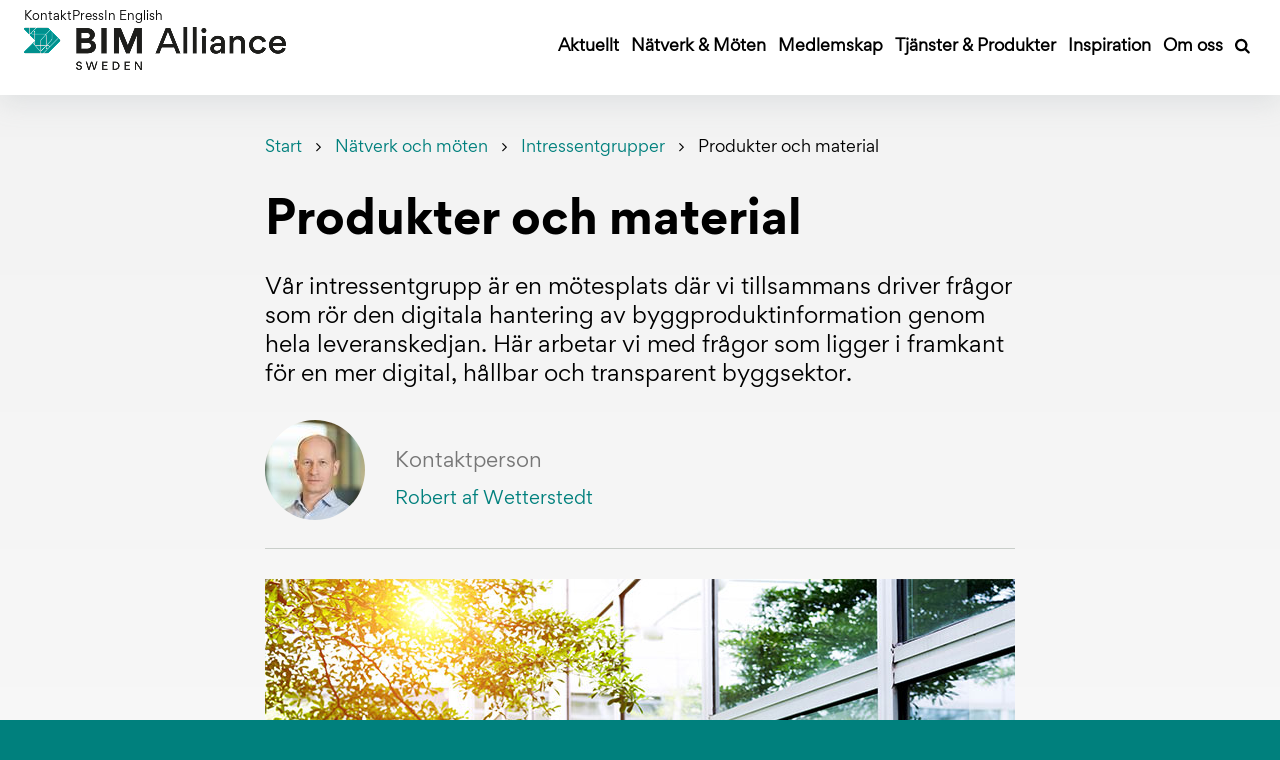

--- FILE ---
content_type: text/html; charset=utf-8
request_url: https://bimalliance.se/naetverk-och-moeten/intressentgrupper/produkter-och-material/
body_size: 10341
content:

<!DOCTYPE html>
<html lang="sv">

<head>
    


<meta charset="utf-8">
<meta http-equiv="X-UA-Compatible" content="IE=edge">
<meta name="viewport" content="width=device-width, initial-scale=1">
<title>Produkter och material - BIM Alliance</title>




            <meta name="description" content="V&#xE5;r intressentgrupp &#xE4;r en m&#xF6;tesplats d&#xE4;r vi tillsammans driver fr&#xE5;gor som r&#xF6;r den digitala hantering av byggproduktinformation genom hela leveranskedjan. H&#xE4;r arbetar vi med fr&#xE5;gor som ligger i framkant f&#xF6;r en mer digital, h&#xE5;llbar och transparent byggsektor." />
            <meta name="last-modified" content="0001-01-01 00:00:00Z" />
            <meta property="og:title" content="Produkter och material" />
            <meta property="og:site_name" content="BIM Alliance" />
            <meta property="og:description" content="V&#xE5;r intressentgrupp &#xE4;r en m&#xF6;tesplats d&#xE4;r vi tillsammans driver fr&#xE5;gor som r&#xF6;r den digitala hantering av byggproduktinformation genom hela leveranskedjan. H&#xE4;r arbetar vi med fr&#xE5;gor som ligger i framkant f&#xF6;r en mer digital, h&#xE5;llbar och transparent byggsektor." />
            <meta property="og:type" content="article" />
            <meta name="og:url" content="https://bimalliance.se/naetverk-och-moeten/intressentgrupper/produkter-och-material/" />
            <meta property="og:image" content="https://bimalliance.se/naetverk-och-moeten/intressentgrupper/produkter-och-material/" />
            <meta property="twitter:card" content="summary" />
            <meta property="twitter:url" content="https://bimalliance.se/naetverk-och-moeten/intressentgrupper/produkter-och-material/" />
            <meta property="twitter:title" content="Produkter och material - BIM Alliance" />
            <meta property="twitter:description" content="V&#xE5;r intressentgrupp &#xE4;r en m&#xF6;tesplats d&#xE4;r vi tillsammans driver fr&#xE5;gor som r&#xF6;r den digitala hantering av byggproduktinformation genom hela leveranskedjan. H&#xE4;r arbetar vi med fr&#xE5;gor som ligger i framkant f&#xF6;r en mer digital, h&#xE5;llbar och transparent byggsektor." />
            <meta property="twitter:image" content="https://bimalliance.se/naetverk-och-moeten/intressentgrupper/produkter-och-material/" />
            <meta name="title" content="Produkter och material - BIM Alliance" />



<link rel="shortcut icon" href="/Static/Images/favicons/bimAlliance.ico?v=3" />

<link rel="stylesheet" href="/bundles/styles/bimAlliance.css?v=134021510701579271">

<!-- These are from the properties on the Settings Page -->
<link rel="stylesheet" href="https://maxcdn.bootstrapcdn.com/font-awesome/4.4.0/css/font-awesome.min.css" />



    <!-- CookieTractor -->
    <script data-lang="sv-SE" data-id="e278a941-9096-4c5e-a0b9-eea16faec70d" src="https://cdn.cookietractor.com/cookietractor.js"></script>


<!-- reCaptcha -->
<script async defer src="https://www.google.com/recaptcha/api.js"></script>

		<link rel="stylesheet" type="text/css" href="/static/Fonts/Gordita.css">

    <script src="/App_Plugins/UmbracoForms/Assets/promise-polyfill/dist/polyfill.min.js?v=13.7.0" type="application/javascript"></script><script src="/App_Plugins/UmbracoForms/Assets/aspnet-client-validation/dist/aspnet-validation.min.js?v=13.7.0" type="application/javascript"></script>
    <script defer src="https://cdn.jsdelivr.net/npm/alpinejs@3.14.8/dist/cdn.min.js"></script>
</head>

<body>
    

    <!-- Google Tag Manager -->
    <noscript><iframe src="//www.googletagmanager.com/ns.html?id=GTM-5DZ9D8HL" height="0" width="0" style="display:none;visibility:hidden"></iframe></noscript>
    <script>
    (function(w,d,s,l,i){w[l]=w[l]||[];w[l].push({'gtm.start':
    new Date().getTime(),event:'gtm.js'});var f=d.getElementsByTagName(s)[0],
    j=d.createElement(s),dl=l!='dataLayer'?'&l='+l:'';j.async=true;j.src=
    '//www.googletagmanager.com/gtm.js?id='+i+dl;f.parentNode.insertBefore(j,f);
    })(window, document, 'script', 'dataLayer', 'GTM-5DZ9D8HL');</script>
    <!-- End Google Tag Manager -->


    <a href="#main-content" class="sr-only-focusable">Gå till innehållet</a>
    <div id="off-canvas-container">
        <div class="inner-wrap">

            

<header id="main-header" role="banner" class="main-header clearfix standard-page">
    <div class="header-content">
        <div class="top-menu">
            <div class="links">
                        <a href="/om-oss/kontakta-oss/">Kontakt</a>
                        <a href="/om-oss/press/">Press</a>
                        <a href="/in-english/">In English</a>
            </div>
        </div>
        <div class="main-menu">
            <div class="logo-container">
                <a href="/">
                        <img id="logotype" src="/static/Images/logo-scrolled.png" alt="Bim Alliance logotyp" />
                </a>
            </div>
            <div class="menu-container">
                        <div class="menu-item-container">
                                <button type="button" class="main-menu-item"
                                        aria-label="Öppna undermeny">
                                    Aktuellt
                                </button>
                                <div class="sub-menu-container">
                                    <a href="/aktuellt/">Aktuellt</a>
                                        <a href="/aktuellt/nyhetsbrev/">Nyhetsbrev</a>
                                        <a href="/aktuellt/nyheter/">Nyheter</a>
                                        <a href="/aktuellt/projekt-inom-bim-alliance/">Projekt inom BIM Alliance</a>
                                        <a href="/aktuellt/praxi/">Praxi</a>
                                </div>
                        </div>
                        <div class="menu-item-container">
                                <button type="button" class="main-menu-item"
                                        aria-label="Öppna undermeny">
                                    N&#xE4;tverk &amp; M&#xF6;ten
                                </button>
                                <div class="sub-menu-container">
                                    <a href="/naetverk-och-moeten/">N&#xE4;tverk &amp; M&#xF6;ten</a>
                                        <a href="/naetverk-och-moeten/intressentgrupper/">Intressentgrupper</a>
                                        <a href="/naetverk-och-moeten/kalendarium/">Kalendarium</a>
                                        <a href="/naetverk-och-moeten/genomfoerda-moeten/">Genomf&#xF6;rda m&#xF6;ten</a>
                                </div>
                        </div>
                        <div class="menu-item-container">
                                <button type="button" class="main-menu-item"
                                        aria-label="Öppna undermeny">
                                    Medlemskap
                                </button>
                                <div class="sub-menu-container">
                                    <a href="/medlemskap/">Medlemskap</a>
                                        <a href="/medlemskap/bli-medlem/">Bli medlem</a>
                                        <a href="/medlemskap/medlemsfordelar/">Medlemsf&#xF6;rdelar</a>
                                        <a href="/medlemskap/medlemmar/">Medlemmar</a>
                                        <a href="/medlemskap/medlemsavgift/">Medlemsavgift</a>
                                </div>
                        </div>
                        <div class="menu-item-container">
                                <button type="button" class="main-menu-item"
                                        aria-label="Öppna undermeny">
                                    Tj&#xE4;nster &amp; Produkter
                                </button>
                                <div class="sub-menu-container">
                                    <a href="/tjanster-produkter/">Tj&#xE4;nster &amp; Produkter</a>
                                        <a href="/tjanster-produkter/praxi/">Praxi</a>
                                        <a href="/tjanster-produkter/buildingsmart-sweden/">buildingSMART Sweden</a>
                                        <a href="/tjanster-produkter/ai-arena/">AI Arena</a>
                                        <a href="/tjanster-produkter/bip-building-information-properties/">BIP &#x2013; Building Information Properties</a>
                                        <a href="/tjanster-produkter/fi2xml/">fi2xml</a>
                                        <a href="/tjanster-produkter/standardkartan/">Standardkartan</a>
                                </div>
                        </div>
                        <div class="menu-item-container">
                                <button type="button" class="main-menu-item"
                                        aria-label="Öppna undermeny">
                                    Inspiration
                                </button>
                                <div class="sub-menu-container">
                                    <a href="/inspiration/">Inspiration</a>
                                        <a href="/inspiration/infoblad/">Infoblad</a>
                                        <a href="/inspiration/filmer/">Filmer</a>
                                        <a href="/inspiration/bim-i-staten/">BIM i staten</a>
                                </div>
                        </div>
                        <div class="menu-item-container">
                                <button type="button" class="main-menu-item"
                                        aria-label="Öppna undermeny">
                                    Om oss
                                </button>
                                <div class="sub-menu-container">
                                    <a href="/om-oss/">Om oss</a>
                                        <a href="/om-oss/kontakta-oss/">Kontakta oss</a>
                                        <a href="/om-oss/vision/">Vision</a>
                                        <a href="/om-oss/organisation/">Organisation</a>
                                        <a href="/om-oss/styrelse/">Styrelse</a>
                                        <a href="/om-oss/verksamhet/">Verksamhet</a>
                                        <a href="/om-oss/press/">Press</a>
                                </div>
                        </div>

                <div class="menu-item-container search-item">
                    <button id="search-menu-item" type="button" class="main-menu-item" aria-label="Sök">
                        <svg xmlns="http://www.w3.org/2000/svg" width="15" height="19" viewBox="0 0 17 19" fill="none">
                            <path d="M10.2535 12.1962C10.2535 12.1962 10.4736 11.976 10.9139 11.5357C11.3542 11.0955 11.5744 10.2559 11.5744 9.01706C11.5744 7.77822 11.1341 6.71851 10.2535 5.83793C9.37291 4.95735 8.3132 4.51706 7.07436 4.51706C5.83552 4.51706 4.77581 4.95735 3.89523 5.83793C3.01465 6.71851 2.57436 7.77822 2.57436 9.01706C2.57436 10.2559 3.01465 11.3156 3.89523 12.1962C4.77581 13.0768 5.83552 13.5171 7.07436 13.5171C8.3132 13.5171 9.37291 13.0768 10.2535 12.1962ZM16.7172 17.3742C16.7172 17.7224 16.59 18.0238 16.3355 18.2782C16.0811 18.5327 15.7797 18.6599 15.4315 18.6599C15.0699 18.6599 14.7686 18.5327 14.5275 18.2782L11.0822 14.8429C9.88351 15.6733 8.54757 16.0885 7.07436 16.0885C6.11677 16.0885 5.20103 15.9027 4.32715 15.531C3.45326 15.1594 2.69992 14.6571 2.0671 14.0243C1.43429 13.3915 0.932059 12.6381 0.560407 11.7643C0.188756 10.8904 0.00292969 9.97464 0.00292969 9.01706C0.00292969 8.05947 0.188756 7.14373 0.560407 6.26985C0.932059 5.39596 1.43429 4.64261 2.0671 4.0098C2.69992 3.37699 3.45326 2.87476 4.32715 2.50311C5.20103 2.13145 6.11677 1.94563 7.07436 1.94563C8.03195 1.94563 8.94768 2.13145 9.82157 2.50311C10.6955 2.87476 11.4488 3.37699 12.0816 4.0098C12.7144 4.64261 13.2167 5.39596 13.5883 6.26985C13.96 7.14373 14.1458 8.05947 14.1458 9.01706C14.1458 10.4903 13.7306 11.8262 12.9003 13.0249L16.3456 16.4702C16.5933 16.7179 16.7172 17.0193 16.7172 17.3742Z"
                                  fill="white" />
                        </svg>
                    </button>
                    <div class="sub-menu-container">
                        <form action="/soek/" role="search" class="site-search" aria-label="Sök">
                            <input type="text" name="q" id="desktop-search-input" placeholder="Sök" aria-label="Sök" />
                            <button id="search-btn-desktop" type="submit" class="search-button" aria-label="Sök">
                                <svg aria-hidden="true" xmlns="http://www.w3.org/2000/svg" width="15" height="19" viewBox="0 0 17 19"
                                     fill="none">
                                    <path d="M10.2535 12.1962C10.2535 12.1962 10.4736 11.976 10.9139 11.5357C11.3542 11.0955 11.5744 10.2559 11.5744 9.01706C11.5744 7.77822 11.1341 6.71851 10.2535 5.83793C9.37291 4.95735 8.3132 4.51706 7.07436 4.51706C5.83552 4.51706 4.77581 4.95735 3.89523 5.83793C3.01465 6.71851 2.57436 7.77822 2.57436 9.01706C2.57436 10.2559 3.01465 11.3156 3.89523 12.1962C4.77581 13.0768 5.83552 13.5171 7.07436 13.5171C8.3132 13.5171 9.37291 13.0768 10.2535 12.1962ZM16.7172 17.3742C16.7172 17.7224 16.59 18.0238 16.3355 18.2782C16.0811 18.5327 15.7797 18.6599 15.4315 18.6599C15.0699 18.6599 14.7686 18.5327 14.5275 18.2782L11.0822 14.8429C9.88351 15.6733 8.54757 16.0885 7.07436 16.0885C6.11677 16.0885 5.20103 15.9027 4.32715 15.531C3.45326 15.1594 2.69992 14.6571 2.0671 14.0243C1.43429 13.3915 0.932059 12.6381 0.560407 11.7643C0.188756 10.8904 0.00292969 9.97464 0.00292969 9.01706C0.00292969 8.05947 0.188756 7.14373 0.560407 6.26985C0.932059 5.39596 1.43429 4.64261 2.0671 4.0098C2.69992 3.37699 3.45326 2.87476 4.32715 2.50311C5.20103 2.13145 6.11677 1.94563 7.07436 1.94563C8.03195 1.94563 8.94768 2.13145 9.82157 2.50311C10.6955 2.87476 11.4488 3.37699 12.0816 4.0098C12.7144 4.64261 13.2167 5.39596 13.5883 6.26985C13.96 7.14373 14.1458 8.05947 14.1458 9.01706C14.1458 10.4903 13.7306 11.8262 12.9003 13.0249L16.3456 16.4702C16.5933 16.7179 16.7172 17.0193 16.7172 17.3742Z"
                                          fill="white" />
                                </svg>
                            </button>
                        </form>
                    </div>
                </div>
                <div class="burger-icon">
                    <button type="button" id="open-menu" class="burger-button" aria-label="Öppna meny">
                        <img src="/static/Images/burger-icon.svg" height="36" width="36" alt="menu icon" />
                    </button>
                </div>
            </div>
        </div>
    </div>
    <div id="mobile-navigation" class="mobile-menu">
        <div class="top-menu">
            <div class="logo-container">
                <a href="/">
                        <img id="logotype" src="/static/Images/logo_white.svg" alt="Bim Alliance logotyp" />
                </a>
            </div>
            <div class="burger-icon">
                <button type="button" id="close-menu" class="burger-button" aria-label="Stäng meny">
                    <img src="/static/Images/close.svg" height="24" width="24" alt="menu icon" />
                </button>
            </div>
        </div>
        <div class="bottom-menu">
                    <div class="menu-item" x-data="{ open: false, toggle() { this.open = ! this.open } }">
                        <div class="top-option" :class="open ? 'open' : ''">
                                <button @click="toggle()">Aktuellt</button>
                                <img height="24" width="24" src="/static/Images/arrow-box-right.svg" alt="" />
                        </div>
                            <div class="sub-options" x-show="open">
                                <a href="/aktuellt/">Aktuellt</a>
                                    <a href="/aktuellt/nyhetsbrev/">Nyhetsbrev</a>
                                    <a href="/aktuellt/nyheter/">Nyheter</a>
                                    <a href="/aktuellt/projekt-inom-bim-alliance/">Projekt inom BIM Alliance</a>
                                    <a href="/aktuellt/praxi/">Praxi</a>
                            </div>
                    </div>
                    <div class="menu-item" x-data="{ open: false, toggle() { this.open = ! this.open } }">
                        <div class="top-option" :class="open ? 'open' : ''">
                                <button @click="toggle()">N&#xE4;tverk &amp; M&#xF6;ten</button>
                                <img height="24" width="24" src="/static/Images/arrow-box-right.svg" alt="" />
                        </div>
                            <div class="sub-options" x-show="open">
                                <a href="/naetverk-och-moeten/">N&#xE4;tverk &amp; M&#xF6;ten</a>
                                    <a href="/naetverk-och-moeten/intressentgrupper/">Intressentgrupper</a>
                                    <a href="/naetverk-och-moeten/kalendarium/">Kalendarium</a>
                                    <a href="/naetverk-och-moeten/genomfoerda-moeten/">Genomf&#xF6;rda m&#xF6;ten</a>
                            </div>
                    </div>
                    <div class="menu-item" x-data="{ open: false, toggle() { this.open = ! this.open } }">
                        <div class="top-option" :class="open ? 'open' : ''">
                                <button @click="toggle()">Medlemskap</button>
                                <img height="24" width="24" src="/static/Images/arrow-box-right.svg" alt="" />
                        </div>
                            <div class="sub-options" x-show="open">
                                <a href="/medlemskap/">Medlemskap</a>
                                    <a href="/medlemskap/bli-medlem/">Bli medlem</a>
                                    <a href="/medlemskap/medlemsfordelar/">Medlemsf&#xF6;rdelar</a>
                                    <a href="/medlemskap/medlemmar/">Medlemmar</a>
                                    <a href="/medlemskap/medlemsavgift/">Medlemsavgift</a>
                            </div>
                    </div>
                    <div class="menu-item" x-data="{ open: false, toggle() { this.open = ! this.open } }">
                        <div class="top-option" :class="open ? 'open' : ''">
                                <button @click="toggle()">Tj&#xE4;nster &amp; Produkter</button>
                                <img height="24" width="24" src="/static/Images/arrow-box-right.svg" alt="" />
                        </div>
                            <div class="sub-options" x-show="open">
                                <a href="/tjanster-produkter/">Tj&#xE4;nster &amp; Produkter</a>
                                    <a href="/tjanster-produkter/praxi/">Praxi</a>
                                    <a href="/tjanster-produkter/buildingsmart-sweden/">buildingSMART Sweden</a>
                                    <a href="/tjanster-produkter/ai-arena/">AI Arena</a>
                                    <a href="/tjanster-produkter/bip-building-information-properties/">BIP &#x2013; Building Information Properties</a>
                                    <a href="/tjanster-produkter/fi2xml/">fi2xml</a>
                                    <a href="/tjanster-produkter/standardkartan/">Standardkartan</a>
                            </div>
                    </div>
                    <div class="menu-item" x-data="{ open: false, toggle() { this.open = ! this.open } }">
                        <div class="top-option" :class="open ? 'open' : ''">
                                <button @click="toggle()">Inspiration</button>
                                <img height="24" width="24" src="/static/Images/arrow-box-right.svg" alt="" />
                        </div>
                            <div class="sub-options" x-show="open">
                                <a href="/inspiration/">Inspiration</a>
                                    <a href="/inspiration/infoblad/">Infoblad</a>
                                    <a href="/inspiration/filmer/">Filmer</a>
                                    <a href="/inspiration/bim-i-staten/">BIM i staten</a>
                            </div>
                    </div>
                    <div class="menu-item" x-data="{ open: false, toggle() { this.open = ! this.open } }">
                        <div class="top-option" :class="open ? 'open' : ''">
                                <button @click="toggle()">Om oss</button>
                                <img height="24" width="24" src="/static/Images/arrow-box-right.svg" alt="" />
                        </div>
                            <div class="sub-options" x-show="open">
                                <a href="/om-oss/">Om oss</a>
                                    <a href="/om-oss/kontakta-oss/">Kontakta oss</a>
                                    <a href="/om-oss/vision/">Vision</a>
                                    <a href="/om-oss/organisation/">Organisation</a>
                                    <a href="/om-oss/styrelse/">Styrelse</a>
                                    <a href="/om-oss/verksamhet/">Verksamhet</a>
                                    <a href="/om-oss/press/">Press</a>
                            </div>
                    </div>
            <div class="menu-item search-menu-item">
                <form action="/soek/" role="search" class="site-search">
                    <input type="text" name="q" id="mobile-search-input" placeholder="Sök" />
                    <button id="search-btn-mobile" type="submit" class="search-button">
                        Sök
                        <svg xmlns="http://www.w3.org/2000/svg" width="15" height="19" viewBox="0 0 17 19"
                             fill="none">
                            <path d="M10.2535 12.1962C10.2535 12.1962 10.4736 11.976 10.9139 11.5357C11.3542 11.0955 11.5744 10.2559 11.5744 9.01706C11.5744 7.77822 11.1341 6.71851 10.2535 5.83793C9.37291 4.95735 8.3132 4.51706 7.07436 4.51706C5.83552 4.51706 4.77581 4.95735 3.89523 5.83793C3.01465 6.71851 2.57436 7.77822 2.57436 9.01706C2.57436 10.2559 3.01465 11.3156 3.89523 12.1962C4.77581 13.0768 5.83552 13.5171 7.07436 13.5171C8.3132 13.5171 9.37291 13.0768 10.2535 12.1962ZM16.7172 17.3742C16.7172 17.7224 16.59 18.0238 16.3355 18.2782C16.0811 18.5327 15.7797 18.6599 15.4315 18.6599C15.0699 18.6599 14.7686 18.5327 14.5275 18.2782L11.0822 14.8429C9.88351 15.6733 8.54757 16.0885 7.07436 16.0885C6.11677 16.0885 5.20103 15.9027 4.32715 15.531C3.45326 15.1594 2.69992 14.6571 2.0671 14.0243C1.43429 13.3915 0.932059 12.6381 0.560407 11.7643C0.188756 10.8904 0.00292969 9.97464 0.00292969 9.01706C0.00292969 8.05947 0.188756 7.14373 0.560407 6.26985C0.932059 5.39596 1.43429 4.64261 2.0671 4.0098C2.69992 3.37699 3.45326 2.87476 4.32715 2.50311C5.20103 2.13145 6.11677 1.94563 7.07436 1.94563C8.03195 1.94563 8.94768 2.13145 9.82157 2.50311C10.6955 2.87476 11.4488 3.37699 12.0816 4.0098C12.7144 4.64261 13.2167 5.39596 13.5883 6.26985C13.96 7.14373 14.1458 8.05947 14.1458 9.01706C14.1458 10.4903 13.7306 11.8262 12.9003 13.0249L16.3456 16.4702C16.5933 16.7179 16.7172 17.0193 16.7172 17.3742Z"
                                  fill="white" />
                        </svg>
                    </button>
                </form>
            </div>
        </div>
    </div>
</header>

            <main id="main-content" class="menu-margin">
                

<article>
    


<header class="article-header">
    <div class="container">
        <div class="row">
            <div class="col-md-8 col-md-push-2">
                <div class="article-header-inner">
                    
<ol class="breadcrumb main-breadcrumb" itemscope itemtype="http://schema.org/BreadcrumbList">

            <li itemprop="itemListElement" itemscope itemtype="http://schema.org/ListItem">
                <a href="/" itemprop="item">
                    <span itemprop="name">Start</span>
                    <meta itemprop="position" content="1" />
                </a>
            </li>
            <li itemprop="itemListElement" itemscope itemtype="http://schema.org/ListItem">
                <a href="/naetverk-och-moeten/" itemprop="item">
                    <span itemprop="name">N&#xE4;tverk och m&#xF6;ten</span>
                    <meta itemprop="position" content="2" />
                </a>
            </li>
            <li itemprop="itemListElement" itemscope itemtype="http://schema.org/ListItem">
                <a href="/naetverk-och-moeten/intressentgrupper/" itemprop="item">
                    <span itemprop="name">Intressentgrupper</span>
                    <meta itemprop="position" content="3" />
                </a>
            </li>
    <li itemprop="itemListElement" itemscope itemtype="http://schema.org/ListItem">
        <span itemprop="name">Produkter och material</span>
        <meta itemprop="position" content="4" />
    </li>
</ol>





                    <h1>Produkter och material</h1>

                        <p class="lead">V&#xE5;r intressentgrupp &#xE4;r en m&#xF6;tesplats d&#xE4;r vi tillsammans driver fr&#xE5;gor som r&#xF6;r den digitala hantering av byggproduktinformation genom hela leveranskedjan. H&#xE4;r arbetar vi med fr&#xE5;gor som ligger i framkant f&#xF6;r en mer digital, h&#xE5;llbar och transparent byggsektor.</p>


                        <div class="contact">
                            <div class="row">
                                    <div class="col-xs-12 col-sm-2">
                                        <img src="/media/htzdex2z/robert-af-wetterstedt_200x200.png?rxy=0.495,0.42&amp;width=100&amp;height=100&amp;v=1db972048092c70&amp;quality=70&amp;format=jpg" alt="Robert af Wetterstedt" class="img-circle img-responsive" />
                                    </div>

                                    <div class="col-xs-12 col-sm-10">
                                        <p class="text-muted h4">Kontaktperson</p>
                                        <a href="/om-oss/kontakta-oss/robert-af-wetterstedt/" class="contact-person">Robert af Wetterstedt</a>
                                    </div>
                            </div>
                        </div>
                </div>
            </div>

        </div>
    </div>

</header>

    <div class="container">
        <div class="row">
            <div class="col-md-8 col-md-push-2">
                    <div class="article-body" data-enhancer="mainBody">
                        
                        


    <div class="">
            <figure class="image-no-caption ">
                <img src="/library/4247/material-miljo-och-energi_750x422.jpg" class="img-responsive" alt="Intressentgrupp Material, Milj&#xF6; och Energi" />
            </figure>
    </div>

<h2>&nbsp;På vår agenda just nu</h2>
<ul>
<li><strong>Digitala datablad baserade på datamallar</strong><br>Vi följer projekt som syftar till att skapa öppen och branschgemensam tillgång till digital produktinformation – ett viktigt steg för en effektivare byggprocess.</li>
<li><strong>EU:s digitala produktpass</strong><br>Med sikte på 2028 förbereder vi oss för EU:s kommande produktpass, en nyckelkomponent för hållbarhetsdata och spårbarhet inom byggsektorn.</li>
<li><strong>Digital och automatiserad hållbarhetsrapportering</strong><br>Vi håller oss uppdaterade om utvecklingen av digital hållbarhetsrapportering enligt CSRD och möjligheterna för automatiserad rapportering.</li>
</ul>
<p>Hos oss finns möjligheten att diskutera, påverka och få insikter kring de mest aktuella ämnena för produkter och material i byggbranschen. Vill du också vara med och driva förändring? Välkommen att engagera dig i vår grupp!</p>
<h2>Möten</h2>
<p>Intressentgruppens möten är öppna för BIM Alliance medlemmar. Du hittar kommande möten i<span>&nbsp;</span><a href="/naetverk-och-moeten/kalendarium/">BIM Alliance kalendarium</a><a href="/natverk-och-moten/kalendarium/" title="Kalendarium">.</a></p>
<p>Gruppen leds av&nbsp;<a href="mailto:robert.af.wetterstedt@bimalliance.se">Robert af Wetterstedt</a>&nbsp;</p>
                        
                    </div>

                



<footer class="article-footer">
    <div class="row">
        <div class="col-sm-6">
            <div class="m-xs-b-medium m-sm-y-small">


            </div>
        </div>

       <div class="col-sm-6 text-right-small">
           <button data-toggle="modal" data-target="#share-modal" data-modal-title="Dela Produkter och material" data-page-url="https://bimalliance.se/naetverk-och-moeten/intressentgrupper/produkter-och-material/" class="btn btn-primary btn-sm share-button">
               <span aria-hidden="true" class="fa fa-share-alt"></span>
               Dela sidan
           </button>
        </div>
    </div>
</footer>

<div id="share-modal" tabindex="-1" role="dialog" class="modal modal-primary fade" style="display: none;">
    <div class="modal-dialog">
        <div class="modal-content">
            <div class="modal-header">
                <button type="button" data-dismiss="modal" aria-label="Close" class="close"><span aria-hidden="true">×</span></button>
                <h2 class="h4 modal-title">Dela "Produkter och material"</h2>
            </div>
            <div class="modal-title-url">https://bimalliance.se/naetverk-och-moeten/intressentgrupper/produkter-och-material/</div>
            <div class="modal-body">
                <div class="center-content font-large m-xs-y-large">
                    <p><a href="https://www.facebook.com/sharer/sharer.php?u=https://bimalliance.se/naetverk-och-moeten/intressentgrupper/produkter-och-material/" class="share-link icon-link"> <span aria-hidden="true" class="fa-stack fa-lg"><span class="fa fa-circle fa-stack-2x"></span><span class="fa fa-facebook fa-stack-1x fa-inverse"></span></span><span>Dela på Facebook</span></a></p>
                    <p><a href="http://twitter.com/share?text=Produkter och material&url=https://bimalliance.se/naetverk-och-moeten/intressentgrupper/produkter-och-material/" class="share-link icon-link"> <span aria-hidden="true" class="fa-stack fa-lg"><span class="fa fa-circle fa-stack-2x"></span><span class="fa fa-twitter fa-stack-1x fa-inverse"></span></span><span>Dela på Twitter</span></a></p>
                    <p><a href="https://www.linkedin.com/shareArticle?mini=true&url=https://bimalliance.se/naetverk-och-moeten/intressentgrupper/produkter-och-material/" class="share-link icon-link"> <span aria-hidden="true" class="fa-stack fa-lg"><span class="fa fa-circle fa-stack-2x"></span><span class="fa fa-linkedin fa-stack-1x fa-inverse"></span></span><span>Dela på LinkedIn</span></a></p>
                    <p><a href="mailto:?subject=Produkter och material - BIM Alliance&amp;body=https://bimalliance.se/naetverk-och-moeten/intressentgrupper/produkter-och-material/" class="share-link icon-link"> <span aria-hidden="true" class="fa-stack fa-lg"><span class="fa fa-circle fa-stack-2x"></span><span class="fa fa-envelope fa-stack-1x fa-inverse"></span></span><span>Skicka som E-post</span></a></p>
                </div>
            </div>
        </div>
    </div>
</div>


            </div>
        </div>
    </div>
</article>


    <div class="umb-grid">
                <div class="grid-section">
        <div >
            <div class="row clearfix">
                    <div class="col-md-12 column">
                        <div >



            

<section class="list-calendar">
    <div class="container">
        <h2 class="list-heading">Kalendarium</h2>
                <div class="calendar-list" role="list">
        <a href="/naetverk-och-moeten/kalendarium/251218-praxikurs-certifierad-implementeringsledare/" class="calendar-blurb">
            <div class="blurb">
                <div class="time-container">
            <div class="time">
                <span class="month">FEB.</span>
                <span class="day">10</span>
            </div>
                    <div class="title-container">
                        <h3 class="">Kurs i Praxi - bli certifierad implementeringsledare</h3>
                        <span class="time-and-place">08:30-16:00 | Centrala Stockholm</span>
                    </div>
                </div>
                <div class="paragraph-container">
                    <p>
                        Fysisk heldagskurs i Praxi med m&#xF6;jlighet att bli certifierad implementeringsledare.  
                    </p>
                </div>
            </div>
        </a>
        <a href="/naetverk-och-moeten/kalendarium/260303-introduktion-till-infopack/" class="calendar-blurb">
            <div class="blurb">
                <div class="time-container">
            <div class="time">
                <span class="month">MARS</span>
                <span class="day">3</span>
            </div>
                    <div class="title-container">
                        <h3 class="">Kurs: Praxi f&#xF6;r utvecklare - introduktion till Infopack (steg 1)</h3>
                        <span class="time-and-place">08:00-12:00 | Digitalt</span>
                    </div>
                </div>
                <div class="paragraph-container">
                    <p>
                        Steg 1 i kurspaketet &quot;Publicera och konsumera information med Infopack&quot;. Nycklar och verktyg f&#xF6;r att jobba med din kravportal. 
                    </p>
                </div>
            </div>
        </a>
        <a href="/naetverk-och-moeten/kalendarium/260310-producera-infopack/" class="calendar-blurb">
            <div class="blurb">
                <div class="time-container">
            <div class="time">
                <span class="month">MARS</span>
                <span class="day">10</span>
            </div>
                    <div class="title-container">
                        <h3 class="">Kurs: Producera information med Infopack (steg 2a)</h3>
                        <span class="time-and-place">08:00-12:00 | Digitalt</span>
                    </div>
                </div>
                <div class="paragraph-container">
                    <p>
                        Verktyg och kunskap f&#xF6;r att arbeta effektivt med din kravportal och ge optimalt kundst&#xF6;d som implementeringsledare.
                    </p>
                </div>
            </div>
        </a>
        <a href="/naetverk-och-moeten/kalendarium/260317-konsumera-infopack/" class="calendar-blurb">
            <div class="blurb">
                <div class="time-container">
            <div class="time">
                <span class="month">MARS</span>
                <span class="day">17</span>
            </div>
                    <div class="title-container">
                        <h3 class="">Kurs: Konsumera information med Infopack (steg 2b)</h3>
                        <span class="time-and-place">08:00-12:00 | Digitalt</span>
                    </div>
                </div>
                <div class="paragraph-container">
                    <p>
                        Verktyg och kunskap f&#xF6;r att arbeta effektivt med din kravportal och ge optimalt kundst&#xF6;d som implementeringsledare.&#xA;
                    </p>
                </div>
            </div>
        </a>
        <a href="/naetverk-och-moeten/kalendarium/260324-buildingsmart-konferens/" class="calendar-blurb">
            <div class="blurb">
                <div class="time-container">
            <div class="time">
                <span class="month">MARS</span>
                <span class="day">24</span>
            </div>
                    <div class="title-container">
                        <h3 class="">buildingSMART konferens om &#xF6;ppna standarder</h3>
                        <span class="time-and-place">12:00-12:00 | Digitalt, eller delta fysiskt p&#xE5; plats i Porto, Portugal</span>
                    </div>
                </div>
                <div class="paragraph-container">
                    <p>
                        V&#xE5;rens internationella konferens med buildingSMART belyser standarder som del av informationsutbytet i en digitaliserad och cirkul&#xE4;r verklighet.
                    </p>
                </div>
            </div>
        </a>
        <a href="/naetverk-och-moeten/kalendarium/260325-stora-ai-dagen-foer-samhaellsbyggnad/" class="calendar-blurb">
            <div class="blurb">
                <div class="time-container">
            <div class="time">
                <span class="month">MARS</span>
                <span class="day">25</span>
            </div>
                    <div class="title-container">
                        <h3 class="">Stora AI-dagen f&#xF6;r samh&#xE4;llsbyggnad</h3>
                        <span class="time-and-place">12:00-12:00 | Arrang&#xF6;r: AI Arena</span>
                    </div>
                </div>
                <div class="paragraph-container">
                    <p>
                         Vi utforskar hur artificiell intelligens kan transformera samh&#xE4;llsbyggnad och skapa h&#xE5;llbara l&#xF6;sningar f&#xF6;r framtiden.
                    </p>
                </div>
            </div>
        </a>
                </div>
                <div class="button-container">
                    <a href="/naetverk-och-moeten/kalendarium/" class="button">Fler kalenderh&#xE4;ndelser</a>
                </div>
    </div>
</section>
        
                        </div>
                    </div>
            </div>
        </div>
                </div>
    </div>



            </main>

            


<footer id="main-footer">
    <a href="#" class="scroll-to-top" data-enhancer="scrollToTop">
        <i class="fa fa-arrow-up" aria-hidden="true"><span class="sr-only">Ta mig till toppen</span></i>
    </a>
    <div class="container">
        <a href="" class="site-logo">
            <img src="/media/eyonjn3j/bim-liggande-solid-vit.png" alt="BIM Alliance logotyp" />
        </a>
        <p>BIM Alliance &#xE4;r en sektorsdriven ideell f&#xF6;rening som arbetar f&#xF6;r ett b&#xE4;ttre samh&#xE4;llsbyggande med hj&#xE4;lp av BIM - digital strukturerad informationshantering</p>
        <nav>
                    <ul class="list-inline">
                            <li><a href="/om-oss/kontakta-oss/" target="">Kontakta oss</a></li>
                            <li><a href="/integritetspolicy/" target="">Integritetspolicy</a></li>
                            <li><a href="javascript:cookieTractor.openConsentSettings()" target="">&#xC4;ndra samtycke f&#xF6;r kakor</a></li>
                            <li><a href="https://www.linkedin.com/company/bim-alliance" target="">Linkedin</a></li>
                            <li><a href="https://www.youtube.com/channel/UC4SzIotF4YWwzcEFESWgS0w" target="_blank">YouTube</a></li>
                    </ul>
        </nav>
    </div>
</footer>
        </div>
    </div>

    <script src="//ajax.googleapis.com/ajax/libs/jquery/1.11.3/jquery.min.js"></script>

    <script src="/bundles/scripts/footer.js?v=134008594047734916"></script>

    
    <script type="application/ld+json">
        {
        "@context" : "http://schema.org",
        "@type" : "WebSite",
        "name" : "BIM Alliance",
        "alternateName" : "BIM Alliance",
        "url" : "/",
		"potentialAction": {
			"@type": "SearchAction",
			"target": "https://bimalliance.se/soek/?q={search_term_string}",
			"query-input": "required name=search_term_string"
			}
        }
    </script>

    <script type="application/ld+json">
        {
        "@context" : "http://schema.org",
        "@type" : "Organization",
        "url" : "/",
        "logo" : "",
        "contactPoint" : [
        { "@type" : "ContactPoint",
        "telephone" : "",
        "contactType" : "customer service"
        } ]
        }
    </script>

</body>

</html>

--- FILE ---
content_type: text/css
request_url: https://bimalliance.se/static/Fonts/Gordita.css
body_size: 541
content:
/**
 * @license
 * MyFonts Webfont Build ID 3759951, 2019-05-14T10:41:55-0400
 * 
 * The fonts listed in this notice are subject to the End User License
 * Agreement(s) entered into by the website owner. All other parties are 
 * explicitly restricted from using the Licensed Webfonts(s).
 * 
 * You may obtain a valid license at the URLs below.
 * 
 * Webfont: Gordita-Bold by Type Atelier
 * URL: https://www.myfonts.com/fonts/type-atelier/gordita/bold/
 * 
 * Webfont: Gordita-RegularItalic by Type Atelier
 * URL: https://www.myfonts.com/fonts/type-atelier/gordita/regular-italic/
 * 
 * Webfont: Gordita-Regular by Type Atelier
 * URL: https://www.myfonts.com/fonts/type-atelier/gordita/regular/
 * 
 * 
 * License: https://www.myfonts.com/viewlicense?type=web&buildid=3759951
 * Licensed pageviews: 10,000
 * Webfonts copyright: Copyright (c) 2016 by THOMAS GILLETT. All rights reserved.
 * 
 * © 2019 MyFonts Inc
*/


/* @import must be at top of file, otherwise CSS will not work */
@import url("//hello.myfonts.net/count/395f4f");

  
@font-face {font-family: 'Gordita-Bold';src: url('webfonts/395F4F_0_0.eot');src: url('webfonts/395F4F_0_0.eot?#iefix') format('embedded-opentype'),url('webfonts/395F4F_0_0.woff2') format('woff2'),url('webfonts/395F4F_0_0.woff') format('woff'),url('webfonts/395F4F_0_0.ttf') format('truetype');}
 
  
@font-face {font-family: 'Gordita-RegularItalic';src: url('webfonts/395F4F_1_0.eot');src: url('webfonts/395F4F_1_0.eot?#iefix') format('embedded-opentype'),url('webfonts/395F4F_1_0.woff2') format('woff2'),url('webfonts/395F4F_1_0.woff') format('woff'),url('webfonts/395F4F_1_0.ttf') format('truetype');}
 
  
@font-face {font-family: 'Gordita-Regular';src: url('webfonts/395F4F_2_0.eot');src: url('webfonts/395F4F_2_0.eot?#iefix') format('embedded-opentype'),url('webfonts/395F4F_2_0.woff2') format('woff2'),url('webfonts/395F4F_2_0.woff') format('woff'),url('webfonts/395F4F_2_0.ttf') format('truetype');}
 

--- FILE ---
content_type: text/plain; charset=utf-8
request_url: https://cdn.cookietractor.com/ext/e278a941-9096-4c5e-a0b9-eea16faec70d/bimalliance.se/sv-SE.js
body_size: -206
content:
console.warn('CookieTractor-issue: Invalid host. Make sure your domain name (bimalliance.se) is configured and published. ');

--- FILE ---
content_type: image/svg+xml
request_url: https://bimalliance.se/static/Images/burger-icon.svg
body_size: -80
content:
<svg xmlns="http://www.w3.org/2000/svg" version="1.1" xmlns:xlink="http://www.w3.org/1999/xlink" width="512" height="512" x="0" y="0" viewBox="0 0 64 64" style="enable-background:new 0 0 512 512" xml:space="preserve" class=""><g><path d="M53 21H11c-1.7 0-3-1.3-3-3s1.3-3 3-3h42c1.7 0 3 1.3 3 3s-1.3 3-3 3zM53 35H11c-1.7 0-3-1.3-3-3s1.3-3 3-3h42c1.7 0 3 1.3 3 3s-1.3 3-3 3zM53 49H11c-1.7 0-3-1.3-3-3s1.3-3 3-3h42c1.7 0 3 1.3 3 3s-1.3 3-3 3z" fill="#ffffff" opacity="1" data-original="#000000"></path></g></svg>

--- FILE ---
content_type: image/svg+xml
request_url: https://bimalliance.se/static/Images/arrow-box-right.svg
body_size: 86
content:
<svg width="44" height="45" viewBox="0 0 44 45" fill="none" xmlns="http://www.w3.org/2000/svg">
<rect width="44" height="44" transform="translate(0 0.3479)" fill="#00807D"/>
<path d="M29.2331 23.0551L18.9912 33.6879C18.8163 33.8694 18.6093 33.9602 18.37 33.9602C18.1308 33.9602 17.9237 33.8694 17.7489 33.6879L15.4576 31.3092C15.2827 31.1276 15.1953 30.9127 15.1953 30.6643C15.1953 30.4159 15.2827 30.201 15.4576 30.0194L22.787 22.4102L15.4576 14.801C15.2827 14.6194 15.1953 14.4045 15.1953 14.1561C15.1953 13.9077 15.2827 13.6928 15.4576 13.5113L17.7489 11.1325C17.9237 10.951 18.1308 10.8602 18.37 10.8602C18.6093 10.8602 18.8163 10.951 18.9912 11.1325L29.2331 21.7654C29.4079 21.9469 29.4953 22.1618 29.4953 22.4102C29.4953 22.6586 29.4079 22.8735 29.2331 23.0551Z" fill="white"/>
</svg>
